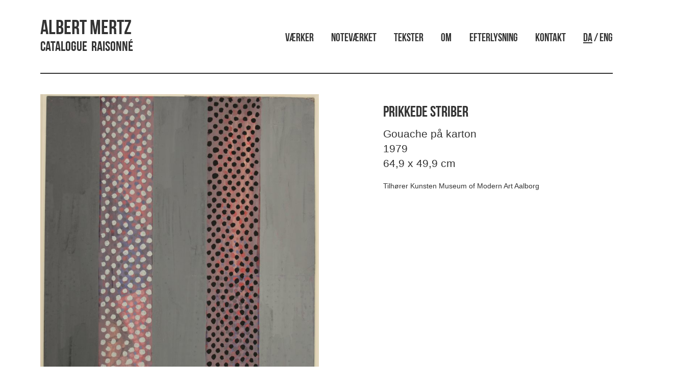

--- FILE ---
content_type: text/html; charset=UTF-8
request_url: http://www.albertmertz.dk/prikkede-striber/
body_size: 8084
content:
<!doctype html>
<html lang="da-DK" class="no-js">
	<head>
		<meta charset="UTF-8">
		<title>  Prikkede striber : Albert Mertz</title>

		<link href="//www.google-analytics.com" rel="dns-prefetch">
        <link href="http://www.albertmertz.dk/wp-content/themes/mertz/img/icons/favicon.jpg" rel="shortcut icon">
        <link href="http://www.albertmertz.dk/wp-content/themes/mertz/img/icons/logo.jpg" rel="apple-touch-icon-precomposed">

		<meta http-equiv="X-UA-Compatible" content="IE=edge,chrome=1">
		<meta name="viewport" content="width=device-width, initial-scale=1.0">
		<meta name="description" content="Catalogue &nbsp;Raisonné">
        
        <!-- Latest compiled and minified CSS -->
        <link rel="stylesheet" href="https://maxcdn.bootstrapcdn.com/bootstrap/3.3.7/css/bootstrap.min.css" integrity="sha384-BVYiiSIFeK1dGmJRAkycuHAHRg32OmUcww7on3RYdg4Va+PmSTsz/K68vbdEjh4u" crossorigin="anonymous">
        		<meta name='robots' content='max-image-preview:large' />
<link rel='dns-prefetch' href='//s.w.org' />
<script type="text/javascript">
window._wpemojiSettings = {"baseUrl":"https:\/\/s.w.org\/images\/core\/emoji\/14.0.0\/72x72\/","ext":".png","svgUrl":"https:\/\/s.w.org\/images\/core\/emoji\/14.0.0\/svg\/","svgExt":".svg","source":{"concatemoji":"http:\/\/www.albertmertz.dk\/wp-includes\/js\/wp-emoji-release.min.js?ver=6.0.11"}};
/*! This file is auto-generated */
!function(e,a,t){var n,r,o,i=a.createElement("canvas"),p=i.getContext&&i.getContext("2d");function s(e,t){var a=String.fromCharCode,e=(p.clearRect(0,0,i.width,i.height),p.fillText(a.apply(this,e),0,0),i.toDataURL());return p.clearRect(0,0,i.width,i.height),p.fillText(a.apply(this,t),0,0),e===i.toDataURL()}function c(e){var t=a.createElement("script");t.src=e,t.defer=t.type="text/javascript",a.getElementsByTagName("head")[0].appendChild(t)}for(o=Array("flag","emoji"),t.supports={everything:!0,everythingExceptFlag:!0},r=0;r<o.length;r++)t.supports[o[r]]=function(e){if(!p||!p.fillText)return!1;switch(p.textBaseline="top",p.font="600 32px Arial",e){case"flag":return s([127987,65039,8205,9895,65039],[127987,65039,8203,9895,65039])?!1:!s([55356,56826,55356,56819],[55356,56826,8203,55356,56819])&&!s([55356,57332,56128,56423,56128,56418,56128,56421,56128,56430,56128,56423,56128,56447],[55356,57332,8203,56128,56423,8203,56128,56418,8203,56128,56421,8203,56128,56430,8203,56128,56423,8203,56128,56447]);case"emoji":return!s([129777,127995,8205,129778,127999],[129777,127995,8203,129778,127999])}return!1}(o[r]),t.supports.everything=t.supports.everything&&t.supports[o[r]],"flag"!==o[r]&&(t.supports.everythingExceptFlag=t.supports.everythingExceptFlag&&t.supports[o[r]]);t.supports.everythingExceptFlag=t.supports.everythingExceptFlag&&!t.supports.flag,t.DOMReady=!1,t.readyCallback=function(){t.DOMReady=!0},t.supports.everything||(n=function(){t.readyCallback()},a.addEventListener?(a.addEventListener("DOMContentLoaded",n,!1),e.addEventListener("load",n,!1)):(e.attachEvent("onload",n),a.attachEvent("onreadystatechange",function(){"complete"===a.readyState&&t.readyCallback()})),(e=t.source||{}).concatemoji?c(e.concatemoji):e.wpemoji&&e.twemoji&&(c(e.twemoji),c(e.wpemoji)))}(window,document,window._wpemojiSettings);
</script>
<style type="text/css">
img.wp-smiley,
img.emoji {
	display: inline !important;
	border: none !important;
	box-shadow: none !important;
	height: 1em !important;
	width: 1em !important;
	margin: 0 0.07em !important;
	vertical-align: -0.1em !important;
	background: none !important;
	padding: 0 !important;
}
</style>
	<link rel='stylesheet' id='wp-block-library-css'  href='http://www.albertmertz.dk/wp-includes/css/dist/block-library/style.min.css?ver=6.0.11' media='all' />
<style id='global-styles-inline-css' type='text/css'>
body{--wp--preset--color--black: #000000;--wp--preset--color--cyan-bluish-gray: #abb8c3;--wp--preset--color--white: #ffffff;--wp--preset--color--pale-pink: #f78da7;--wp--preset--color--vivid-red: #cf2e2e;--wp--preset--color--luminous-vivid-orange: #ff6900;--wp--preset--color--luminous-vivid-amber: #fcb900;--wp--preset--color--light-green-cyan: #7bdcb5;--wp--preset--color--vivid-green-cyan: #00d084;--wp--preset--color--pale-cyan-blue: #8ed1fc;--wp--preset--color--vivid-cyan-blue: #0693e3;--wp--preset--color--vivid-purple: #9b51e0;--wp--preset--gradient--vivid-cyan-blue-to-vivid-purple: linear-gradient(135deg,rgba(6,147,227,1) 0%,rgb(155,81,224) 100%);--wp--preset--gradient--light-green-cyan-to-vivid-green-cyan: linear-gradient(135deg,rgb(122,220,180) 0%,rgb(0,208,130) 100%);--wp--preset--gradient--luminous-vivid-amber-to-luminous-vivid-orange: linear-gradient(135deg,rgba(252,185,0,1) 0%,rgba(255,105,0,1) 100%);--wp--preset--gradient--luminous-vivid-orange-to-vivid-red: linear-gradient(135deg,rgba(255,105,0,1) 0%,rgb(207,46,46) 100%);--wp--preset--gradient--very-light-gray-to-cyan-bluish-gray: linear-gradient(135deg,rgb(238,238,238) 0%,rgb(169,184,195) 100%);--wp--preset--gradient--cool-to-warm-spectrum: linear-gradient(135deg,rgb(74,234,220) 0%,rgb(151,120,209) 20%,rgb(207,42,186) 40%,rgb(238,44,130) 60%,rgb(251,105,98) 80%,rgb(254,248,76) 100%);--wp--preset--gradient--blush-light-purple: linear-gradient(135deg,rgb(255,206,236) 0%,rgb(152,150,240) 100%);--wp--preset--gradient--blush-bordeaux: linear-gradient(135deg,rgb(254,205,165) 0%,rgb(254,45,45) 50%,rgb(107,0,62) 100%);--wp--preset--gradient--luminous-dusk: linear-gradient(135deg,rgb(255,203,112) 0%,rgb(199,81,192) 50%,rgb(65,88,208) 100%);--wp--preset--gradient--pale-ocean: linear-gradient(135deg,rgb(255,245,203) 0%,rgb(182,227,212) 50%,rgb(51,167,181) 100%);--wp--preset--gradient--electric-grass: linear-gradient(135deg,rgb(202,248,128) 0%,rgb(113,206,126) 100%);--wp--preset--gradient--midnight: linear-gradient(135deg,rgb(2,3,129) 0%,rgb(40,116,252) 100%);--wp--preset--duotone--dark-grayscale: url('#wp-duotone-dark-grayscale');--wp--preset--duotone--grayscale: url('#wp-duotone-grayscale');--wp--preset--duotone--purple-yellow: url('#wp-duotone-purple-yellow');--wp--preset--duotone--blue-red: url('#wp-duotone-blue-red');--wp--preset--duotone--midnight: url('#wp-duotone-midnight');--wp--preset--duotone--magenta-yellow: url('#wp-duotone-magenta-yellow');--wp--preset--duotone--purple-green: url('#wp-duotone-purple-green');--wp--preset--duotone--blue-orange: url('#wp-duotone-blue-orange');--wp--preset--font-size--small: 13px;--wp--preset--font-size--medium: 20px;--wp--preset--font-size--large: 36px;--wp--preset--font-size--x-large: 42px;}.has-black-color{color: var(--wp--preset--color--black) !important;}.has-cyan-bluish-gray-color{color: var(--wp--preset--color--cyan-bluish-gray) !important;}.has-white-color{color: var(--wp--preset--color--white) !important;}.has-pale-pink-color{color: var(--wp--preset--color--pale-pink) !important;}.has-vivid-red-color{color: var(--wp--preset--color--vivid-red) !important;}.has-luminous-vivid-orange-color{color: var(--wp--preset--color--luminous-vivid-orange) !important;}.has-luminous-vivid-amber-color{color: var(--wp--preset--color--luminous-vivid-amber) !important;}.has-light-green-cyan-color{color: var(--wp--preset--color--light-green-cyan) !important;}.has-vivid-green-cyan-color{color: var(--wp--preset--color--vivid-green-cyan) !important;}.has-pale-cyan-blue-color{color: var(--wp--preset--color--pale-cyan-blue) !important;}.has-vivid-cyan-blue-color{color: var(--wp--preset--color--vivid-cyan-blue) !important;}.has-vivid-purple-color{color: var(--wp--preset--color--vivid-purple) !important;}.has-black-background-color{background-color: var(--wp--preset--color--black) !important;}.has-cyan-bluish-gray-background-color{background-color: var(--wp--preset--color--cyan-bluish-gray) !important;}.has-white-background-color{background-color: var(--wp--preset--color--white) !important;}.has-pale-pink-background-color{background-color: var(--wp--preset--color--pale-pink) !important;}.has-vivid-red-background-color{background-color: var(--wp--preset--color--vivid-red) !important;}.has-luminous-vivid-orange-background-color{background-color: var(--wp--preset--color--luminous-vivid-orange) !important;}.has-luminous-vivid-amber-background-color{background-color: var(--wp--preset--color--luminous-vivid-amber) !important;}.has-light-green-cyan-background-color{background-color: var(--wp--preset--color--light-green-cyan) !important;}.has-vivid-green-cyan-background-color{background-color: var(--wp--preset--color--vivid-green-cyan) !important;}.has-pale-cyan-blue-background-color{background-color: var(--wp--preset--color--pale-cyan-blue) !important;}.has-vivid-cyan-blue-background-color{background-color: var(--wp--preset--color--vivid-cyan-blue) !important;}.has-vivid-purple-background-color{background-color: var(--wp--preset--color--vivid-purple) !important;}.has-black-border-color{border-color: var(--wp--preset--color--black) !important;}.has-cyan-bluish-gray-border-color{border-color: var(--wp--preset--color--cyan-bluish-gray) !important;}.has-white-border-color{border-color: var(--wp--preset--color--white) !important;}.has-pale-pink-border-color{border-color: var(--wp--preset--color--pale-pink) !important;}.has-vivid-red-border-color{border-color: var(--wp--preset--color--vivid-red) !important;}.has-luminous-vivid-orange-border-color{border-color: var(--wp--preset--color--luminous-vivid-orange) !important;}.has-luminous-vivid-amber-border-color{border-color: var(--wp--preset--color--luminous-vivid-amber) !important;}.has-light-green-cyan-border-color{border-color: var(--wp--preset--color--light-green-cyan) !important;}.has-vivid-green-cyan-border-color{border-color: var(--wp--preset--color--vivid-green-cyan) !important;}.has-pale-cyan-blue-border-color{border-color: var(--wp--preset--color--pale-cyan-blue) !important;}.has-vivid-cyan-blue-border-color{border-color: var(--wp--preset--color--vivid-cyan-blue) !important;}.has-vivid-purple-border-color{border-color: var(--wp--preset--color--vivid-purple) !important;}.has-vivid-cyan-blue-to-vivid-purple-gradient-background{background: var(--wp--preset--gradient--vivid-cyan-blue-to-vivid-purple) !important;}.has-light-green-cyan-to-vivid-green-cyan-gradient-background{background: var(--wp--preset--gradient--light-green-cyan-to-vivid-green-cyan) !important;}.has-luminous-vivid-amber-to-luminous-vivid-orange-gradient-background{background: var(--wp--preset--gradient--luminous-vivid-amber-to-luminous-vivid-orange) !important;}.has-luminous-vivid-orange-to-vivid-red-gradient-background{background: var(--wp--preset--gradient--luminous-vivid-orange-to-vivid-red) !important;}.has-very-light-gray-to-cyan-bluish-gray-gradient-background{background: var(--wp--preset--gradient--very-light-gray-to-cyan-bluish-gray) !important;}.has-cool-to-warm-spectrum-gradient-background{background: var(--wp--preset--gradient--cool-to-warm-spectrum) !important;}.has-blush-light-purple-gradient-background{background: var(--wp--preset--gradient--blush-light-purple) !important;}.has-blush-bordeaux-gradient-background{background: var(--wp--preset--gradient--blush-bordeaux) !important;}.has-luminous-dusk-gradient-background{background: var(--wp--preset--gradient--luminous-dusk) !important;}.has-pale-ocean-gradient-background{background: var(--wp--preset--gradient--pale-ocean) !important;}.has-electric-grass-gradient-background{background: var(--wp--preset--gradient--electric-grass) !important;}.has-midnight-gradient-background{background: var(--wp--preset--gradient--midnight) !important;}.has-small-font-size{font-size: var(--wp--preset--font-size--small) !important;}.has-medium-font-size{font-size: var(--wp--preset--font-size--medium) !important;}.has-large-font-size{font-size: var(--wp--preset--font-size--large) !important;}.has-x-large-font-size{font-size: var(--wp--preset--font-size--x-large) !important;}
</style>
<link rel='stylesheet' id='fancybox-for-wp-css'  href='http://www.albertmertz.dk/wp-content/plugins/fancybox-for-wordpress/assets/css/fancybox.css?ver=1.3.4' media='all' />
<link rel='stylesheet' id='udefault-css'  href='http://www.albertmertz.dk/wp-content/plugins/ultimate-wp-query-search-filter/themes/default.css?ver=all' media='all' />
<link rel='stylesheet' id='normalize-css'  href='http://www.albertmertz.dk/wp-content/themes/mertz/normalize.css?ver=1.0' media='all' />
<link rel='stylesheet' id='html5blank-css'  href='http://www.albertmertz.dk/wp-content/themes/mertz/style.css?ver=1.0' media='all' />
<script type='text/javascript' src='http://www.albertmertz.dk/wp-content/themes/mertz/js/lib/conditionizr-4.3.0.min.js?ver=4.3.0' id='conditionizr-js'></script>
<script type='text/javascript' src='http://www.albertmertz.dk/wp-content/themes/mertz/js/lib/modernizr-2.7.1.min.js?ver=2.7.1' id='modernizr-js'></script>
<script type='text/javascript' src='http://www.albertmertz.dk/wp-includes/js/jquery/jquery.min.js?ver=3.6.0' id='jquery-core-js'></script>
<script type='text/javascript' src='http://www.albertmertz.dk/wp-includes/js/jquery/jquery-migrate.min.js?ver=3.3.2' id='jquery-migrate-js'></script>
<script type='text/javascript' src='http://www.albertmertz.dk/wp-content/themes/mertz/js/scripts.js?ver=1.0.0' id='html5blankscripts-js'></script>
<script type='text/javascript' src='http://www.albertmertz.dk/wp-content/plugins/fancybox-for-wordpress/assets/js/jquery.fancybox.js?ver=1.3.4' id='fancybox-for-wp-js'></script>
<link rel="https://api.w.org/" href="http://www.albertmertz.dk/wp-json/" /><link rel="alternate" type="application/json" href="http://www.albertmertz.dk/wp-json/wp/v2/posts/4181" /><link rel="alternate" type="application/json+oembed" href="http://www.albertmertz.dk/wp-json/oembed/1.0/embed?url=http%3A%2F%2Fwww.albertmertz.dk%2Fprikkede-striber%2F" />
<link rel="alternate" type="text/xml+oembed" href="http://www.albertmertz.dk/wp-json/oembed/1.0/embed?url=http%3A%2F%2Fwww.albertmertz.dk%2Fprikkede-striber%2F&#038;format=xml" />

<!-- Fancybox for WordPress v3.3.3 -->
<style type="text/css">
	.fancybox-slide--image .fancybox-content{background-color: #FFFFFF}div.fancybox-caption{display:none !important;}
	
	img.fancybox-image{border-width:10px;border-color:#FFFFFF;border-style:solid;}
	div.fancybox-bg{background-color:rgba(102,102,102,0.3);opacity:1 !important;}div.fancybox-content{border-color:#FFFFFF}
	div#fancybox-title{background-color:#FFFFFF}
	div.fancybox-content{background-color:#FFFFFF}
	div#fancybox-title-inside{color:#333333}
	
	
	
	div.fancybox-caption p.caption-title{display:inline-block}
	div.fancybox-caption p.caption-title{font-size:14px}
	div.fancybox-caption p.caption-title{color:#333333}
	div.fancybox-caption {color:#333333}div.fancybox-caption p.caption-title {background:#fff; width:auto;padding:10px 30px;}div.fancybox-content p.caption-title{color:#333333;margin: 0;padding: 5px 0;}body.fancybox-active .fancybox-container .fancybox-stage .fancybox-content .fancybox-close-small{display:block;}
</style><script type="text/javascript">
	jQuery(function () {

		var mobileOnly = false;
		
		if (mobileOnly) {
			return;
		}

		jQuery.fn.getTitle = function () { // Copy the title of every IMG tag and add it to its parent A so that fancybox can show titles
			var arr = jQuery("a[data-fancybox]");
									jQuery.each(arr, function() {
										var title = jQuery(this).children("img").attr("title");
										 var caption = jQuery(this).next("figcaption").html();
                                        if(caption && title){jQuery(this).attr("title",title+" " + caption)}else if(title){ jQuery(this).attr("title",title);}else if(caption){jQuery(this).attr("title",caption);}
									});			}

		// Supported file extensions

				var thumbnails = jQuery("a:has(img)").not(".nolightbox").not('.envira-gallery-link').not('.ngg-simplelightbox').filter(function () {
			return /\.(jpe?g|png|gif|mp4|webp|bmp|pdf)(\?[^/]*)*$/i.test(jQuery(this).attr('href'))
		});
		

		// Add data-type iframe for links that are not images or videos.
		var iframeLinks = jQuery('.fancyboxforwp').filter(function () {
			return !/\.(jpe?g|png|gif|mp4|webp|bmp|pdf)(\?[^/]*)*$/i.test(jQuery(this).attr('href'))
		}).filter(function () {
			return !/vimeo|youtube/i.test(jQuery(this).attr('href'))
		});
		iframeLinks.attr({"data-type": "iframe"}).getTitle();

				// Gallery All
		thumbnails.addClass("fancyboxforwp").attr("data-fancybox", "gallery").getTitle();
		iframeLinks.attr({"data-fancybox": "gallery"}).getTitle();

		// Gallery type NONE
		
		// Call fancybox and apply it on any link with a rel atribute that starts with "fancybox", with the options set on the admin panel
		jQuery("a.fancyboxforwp").fancyboxforwp({
			loop: false,
			smallBtn: true,
			zoomOpacity: "auto",
			animationEffect: "fade",
			animationDuration: 500,
			transitionEffect: "fade",
			transitionDuration: "300",
			overlayShow: true,
			overlayOpacity: "0.3",
			titleShow: true,
			titlePosition: "inside",
			keyboard: true,
			showCloseButton: true,
			arrows: true,
			clickContent:false,
			clickSlide: "close",
			mobile: {
				clickContent: function (current, event) {
					return current.type === "image" ? "toggleControls" : false;
				},
				clickSlide: function (current, event) {
					return current.type === "image" ? "close" : "close";
				},
			},
			wheel: false,
			toolbar: true,
			preventCaptionOverlap: true,
			onInit: function() { },			onDeactivate
	: function() { },		beforeClose: function() { },			afterShow: function() { 
  var workInfo = jQuery(".work_info");
  jQuery( "#fancybox-title-inside" ).after( workInfo.clone() );
},				afterClose: function() { },					caption : function( instance, item ) {var title ="";if("undefined" != typeof jQuery(this).context ){var title = jQuery(this).context.title;} else { var title = ("undefined" != typeof jQuery(this).attr("title")) ? jQuery(this).attr("title") : false;}var caption = jQuery(this).data('caption') || '';if ( item.type === 'image' && title.length ) {caption = (caption.length ? caption + '<br />' : '') + '<p class="caption-title">'+title+'</p>' ;}return caption;},
		afterLoad : function( instance, current ) {current.$content.append('<div class=\"fancybox-custom-caption inside-caption\" style=\" position: absolute;left:0;right:0;color:#000;margin:0 auto;bottom:0;text-align:center;background-color:#FFFFFF \">' + current.opts.caption + '</div>');},
			})
		;

			})
</script>
<!-- END Fancybox for WordPress -->
<link rel="icon" href="http://www.albertmertz.dk/wp-content/uploads/2017/01/cropped-logo02-32x32.gif" sizes="32x32" />
<link rel="icon" href="http://www.albertmertz.dk/wp-content/uploads/2017/01/cropped-logo02-192x192.gif" sizes="192x192" />
<link rel="apple-touch-icon" href="http://www.albertmertz.dk/wp-content/uploads/2017/01/cropped-logo02-180x180.gif" />
<meta name="msapplication-TileImage" content="http://www.albertmertz.dk/wp-content/uploads/2017/01/cropped-logo02-270x270.gif" />
		
		<!-- Latest compiled and minified JavaScript -->
        <script src="https://maxcdn.bootstrapcdn.com/bootstrap/3.3.7/js/bootstrap.min.js" integrity="sha384-Tc5IQib027qvyjSMfHjOMaLkfuWVxZxUPnCJA7l2mCWNIpG9mGCD8wGNIcPD7Txa" crossorigin="anonymous"></script>
        <!-- Masonry -->
        <script src="https://cdnjs.cloudflare.com/ajax/libs/masonry/3.3.2/masonry.pkgd.min.js"></script>
		
		<script>
        // conditionizr.com
        // configure environment tests
        conditionizr.config({
            assets: 'http://www.albertmertz.dk/wp-content/themes/mertz',
            tests: {}
        });
        </script>

	</head>
	<body class="post-template-default single single-post postid-4181 single-format-standard prikkede-striber">

		<!-- wrapper -->
		<div class="wrapper container-fluid">

			<!-- header -->
			<header class="header clear container" role="banner" >

                <div class="row">
					<!-- logo -->
					<div class="logo col-sm-5">
					    <div class="row">
					        <div class="col-xs-9 the_logo_title">
        						<a href="http://www.albertmertz.dk">
        						    <h1>Albert Mertz</h1>
        						    <h2>Catalogue &nbsp;Raisonné</h2>
        						</a>
    						</div>
    						
    						<!--
    						<div class="col-xs-3 hidden-lg hidden-sm hidden-md visible-xs language_menu">
    						    <p class="pull-right" style="vertical-align: top;">DA / ENG</p>
    						</div>
    						-->
						</div>
					</div>
					<!-- /logo -->
					

					<!-- nav -->
					<div class="col-sm-7">
					    <p>
                        <nav class="nav" role="navigation">
                            <ul><li id="menu-item-24" class="menu-item menu-item-type-post_type menu-item-object-page current_page_parent menu-item-24"><a href="http://www.albertmertz.dk/vaerker/">Værker</a></li>
<li id="menu-item-16220" class="menu-item menu-item-type-post_type menu-item-object-page menu-item-16220"><a href="http://www.albertmertz.dk/notevaerket/">Noteværket</a></li>
<li id="menu-item-740" class="menu-item menu-item-type-custom menu-item-object-custom menu-item-740"><a href="http://www.albertmertz.dk/?post_type=tekst">Tekster</a></li>
<li id="menu-item-22" class="menu-item menu-item-type-post_type menu-item-object-page menu-item-22"><a href="http://www.albertmertz.dk/om/">Om</a></li>
<li id="menu-item-397" class="menu-item menu-item-type-post_type menu-item-object-page menu-item-397"><a href="http://www.albertmertz.dk/efterlysning/">Efterlysning</a></li>
<li id="menu-item-21" class="menu-item menu-item-type-post_type menu-item-object-page menu-item-21"><a href="http://www.albertmertz.dk/kontakt/">Kontakt</a></li>
<li id="menu-item-1189" class="language_changer menu-item menu-item-type-custom menu-item-object-custom menu-item-1189"><a href="?lang=change">DA / ENG</a></li>
</ul>                        </nav>
                        </p>
                    </div>
                    <script>
                    jQuery(document).ready(function() {
                                                    jQuery(".nav .language_changer a:contains('DA')").html(function(_, html) {
                               return html.replace(/(DA)/g, '<span class="active_lang">$1</span>');
                            });
                                            });
                    </script>
                    
					<!-- /nav -->
				</div> 
				<!-- /row -->
            <div class="line dark"></div>
			</header>
			<!-- /header -->
           
    <main role="main">
        <!-- section -->
        <section class="container">

            
                <!-- article -->
                <article id="post-4181" class="post-4181 post type-post status-publish format-standard has-post-thumbnail hentry category-papirarbejder">
                    <section class="row" id="the_artwork">

                        <!-- POST TITLE -->
                        <!--
                        <article class="col-xs-12">
                            <h1 class="title">
                                Prikkede striber                            </h1>
                            <p class="lead text-center category">
                                <a href="http://www.albertmertz.dk/category/papirarbejder/" rel="tag">Papirarbejder</a>                            </p>
                            <div class="line dark"></div>
                        </article>
                        -->
                        
                        <article class="col-sm-6">
                            <!-- post thumbnail -->
                                                            <a class="zoom" href="http://www.albertmertz.dk/wp-content/uploads/2018/07/NK-P297.jpg" title="Prikkede striber">
                                     <img src="http://www.albertmertz.dk/wp-content/uploads/2018/07/NK-P297-768x981.jpg" class="img-responsive wp-post-image" alt="" srcset="http://www.albertmertz.dk/wp-content/uploads/2018/07/NK-P297-768x981.jpg 768w, http://www.albertmertz.dk/wp-content/uploads/2018/07/NK-P297-250x319.jpg 250w, http://www.albertmertz.dk/wp-content/uploads/2018/07/NK-P297-700x895.jpg 700w, http://www.albertmertz.dk/wp-content/uploads/2018/07/NK-P297-120x153.jpg 120w, http://www.albertmertz.dk/wp-content/uploads/2018/07/NK-P297.jpg 1400w" sizes="(max-width: 768px) 100vw, 768px" />
                                </a>
                                                                    <!-- /post thumbnail -->

                        </article>

                        <article class="col-sm-5 col-sm-offset-1">

                            <!-- post details -->
                            <!--
            <span class="date"><a href="http://www.albertmertz.dk/prikkede-striber/" title="Prikkede striber">juli 13, 1979 9:40 pm</a></span>
			<span class="author">Published by <a href="http://www.albertmertz.dk/author/ida-schyum/" title="Indlæg af Ida Schyum" rel="author">Ida Schyum</a></span>
			<span class="comments"><a href="http://www.albertmertz.dk/prikkede-striber/#respond">Leave your thoughts</a></span>
			-->
                            <!-- /post details -->
                            <h2>
                                Prikkede striber                            </h2>
                            <div class="lead lead_work_info">
                                <p class="work_info">Gouache på karton<br>1979<br>64,9 x 49,9 cm<br></p>                            </div>
                            <div class="about_text">
                                <p>Tilhører Kunsten Museum of Modern Art Aalborg</p>
                                
                            </div>

                            <!--
			
			<p>Categorised in: <a href="http://www.albertmertz.dk/category/papirarbejder/" rel="tag">Papirarbejder</a></p>

			<p>This post was written by Ida Schyum</p>
            -->

                            
                        </article>
                        
                        

                    </section>
                    <section id="the_arrows" class="row">
                        <article class="col-xs-6">
                            <span class="pull-left">
                                <!--<strong>Senere værk</strong><br>-->
                                <a href="http://www.albertmertz.dk/postbudet/" rel="next"><span class="glyphicon glyphicon-large pull-left glyphicon-menu-left"></span></a>                            </span>
                        </article>
                        <article class="col-xs-6">
                            <span class="pull-right">
                                <!--<strong>Tidligere værk</strong><br>-->
                                <a href="http://www.albertmertz.dk/illumination/" rel="prev"><span class="glyphicon glyphicon-large pull-right glyphicon-menu-right"></span></a>                            </span>
                        </article>
                    </section>
                    
                    <!-- /row -->
                </article>
                <!-- /article -->
                
                
                
                
                    
        </section>
        <!-- /section -->
    </main>


    <!-- footer -->
<footer class="footer container" role="contentinfo">
    <section class="row">
        <article class="col-xs-12">
            <div class="line dark"></div>

            <div class="row small">
                <div class="col-sm-3">
                    <p><strong>
                        Kontakt                    </strong>
                        <br> <a href="mailto:mail@albertmertz.dk?Subject=Hej, AlbertMertz.dk" target="_top">mail@albertmertz.dk</a>
                    </p>
                    
                    <p><strong>
                        Følg os her                    </strong>
                        <br>
                        <a href="https://www.facebook.com/albertmertz.dk/" target="_blank">Facebook</a>
                        <br>
                        <a href="https://www.instagram.com/albertmertz.dk/" target="_blank">Instagram</a>
                    </p>
                    <!--
                    <p><strong>Telefon</strong>
                        <br> +45 41403929
                    </p>
                    -->
                </div>
                <!--
                <div class="col-sm-3">
                    <p>
                        <strong>Adresse</strong>
                        <br> Dronningens Tværgade 28, 2tv
                        <br> 1302 København K
                        <br> DENMARK
                    </p>
                </div>
                <div class="col-sm-3">
                    <p><strong>Hjælp</strong>
                        <br>
                        <a href="contact">Kontakt</a>
                        <br>
                        <a href="#">Spørgsmål og svar</a>
                        <br>
                        <a href="#">Handelsbetingelser</a>

                    </p>
                </div>
                
                <div class="col-sm-3">
                    <p><strong>Sociale medier</strong>
                        <br>
                        <a href="https://www.facebook.com/albertmertz/" target="_blank">Facebook</a>
                        <br>
                        <a href="https://www.instagram.com/explore/tags/albertmertz/">Instagram</a>
                    </p>
                </div>
                -->

                <div class="col-xs-12">
                    <!-- copyright -->
                    <p class="copyright small text-muted">
                        &copy;
                        2025 Copyright
                            Albert Mertz - Catalogue &nbsp;Raisonné.
                                <!--
                        Powered by                        <a href="//wordpress.org" title="WordPress">WordPress</a> &amp; <a href="//html5blank.com" title="HTML5 Blank">HTML5 Blank</a>.
                        -->
                    </p>
                </div>
                <!-- /copyright -->
            </div>
        </article>
    </section>
</footer>
<!-- /footer -->

</div>
<!-- /wrapper -->

<script type='text/javascript' src='http://www.albertmertz.dk/wp-includes/js/comment-reply.min.js?ver=6.0.11' id='comment-reply-js'></script>
<script type='text/javascript' id='uwpqsfscript-js-extra'>
/* <![CDATA[ */
var ajax = {"url":"http:\/\/www.albertmertz.dk\/wp-admin\/admin-ajax.php"};
/* ]]> */
</script>
<script type='text/javascript' src='http://www.albertmertz.dk/wp-content/plugins/ultimate-wp-query-search-filter/classes/scripts/uwpqsfscript.js?ver=1.0' id='uwpqsfscript-js'></script>

    <!-- analytics -->
    <script>
        (function (f, i, r, e, s, h, l) {
            i['GoogleAnalyticsObject'] = s;
            f[s] = f[s] || function () {
                (f[s].q = f[s].q || []).push(arguments)
            }, f[s].l = 1 * new Date();
            h = i.createElement(r),
                l = i.getElementsByTagName(r)[0];
            h.async = 1;
            h.src = e;
            l.parentNode.insertBefore(h, l)
        })(window, document, 'script', '//www.google-analytics.com/analytics.js', 'ga');
        ga('create', 'UA-XXXXXXXX-XX', 'yourdomain.com');
        ga('send', 'pageview');
    </script>
    
    <script>
    	jQuery(window).load(function(){
    	  var container = document.querySelector('.masonry');
    	  var masonry = new Masonry(container, {
    		columnWidth: '.brick',
    		itemSelector: '.brick'
    	  });
    	});
    </script>

    </body>

    </html>

--- FILE ---
content_type: text/css
request_url: http://www.albertmertz.dk/wp-content/themes/mertz/style.css?ver=1.0
body_size: 1848
content:
/*
	Theme Name: Albert Mertz Theme
	Theme URI: http://albertmertz.dk
	Description: Minimal Portfolio WordPress Theme
	Version: 1.0
	Author: Aleksander Samuel
	Author URI: http://aleksandersamuel.tumblr.com
	Tags: Blank, HTML5, CSS3

	License: MIT
	License URI: http://opensource.org/licenses/mit-license.php
*/


/*------------------------------------*\
    MAIN
\*------------------------------------*/

*:after,
*:before {
    /*moz-box-sizing:border-box;
    box-sizing: border-box;
    */
    font-smoothing: antialiased;
    -webkit-font-smoothing: antialiased;
    -moz-osx-font-smoothing: grayscale;
    text-rendering: optimizeLegibility;
}

.main *, header *, footer * {
    position: relative;
    list-style-type: none;
    text-decoration: none;
}

@font-face {
    font-family: 'BebasNeue';
    src: url('fonts/BebasNeue Bold.ttf') format('truetype');
}

h1,
h2,
h3,
.header,
.product a.add_to_cart_button {
    font-family: BebasNeue;
    -webkit-font-smoothing: antialiased;
    -moz-osx-font-smoothing: grayscale;
}

h3.not_bold {
    font-size:22px;
    text-transform:uppercase;
    margin-bottom: 0;
}

.title {
    font-size: 4.5em;
    text-align: center;
    line-height: 0.8em;
    margin-bottom: 0.2em;
}

.front-intro{
    padding:20px 0 40px 0;
}

.about_text {
    text-align: justify;
}
.about_text img{
    margin:20px 0;
    min-width: 100%;
}
#fancybox-title-inside{
    font-weight:bold;
}
.nav .active_lang {
    /*color:#f00!important;*/
    text-decoration:underline;
}

@media only screen and (min-width : 768px){
    #the_arrows{
        position:absolute;
        top:120px;
        left:-7%;
        width:114%;
    }
}
#the_arrows{
    margin:30px 0 0 0;
}

.glyphicon-large {
    font-size: 2.5em;
    opacity:0.25;
}
.glyphicon-large:hover{
    color:#333333;
    opacity:0.6;
}

.wrapper {
    background-color: #fff;
    padding: 0;
}

.container {
    max-width: 90%;
}

.header {
    /*background: url(img/explorer_girl.jpg) no-repeat center center fixed;
    -webkit-background-size: cover;
    -moz-background-size: cover;
    -o-background-size: cover;
    background-size: cover;*/
    margin-bottom: 20px;
    margin-top: 20px;
    min-height:100px;
    display:block;
    clear:both;
}

.logo{
    margin: 15px 0;
}
.the_logo_title h1, .the_logo_title h2{
    margin:0;
    color:#333333;
    font-size:40px;
    text-align: justify;
    width: 100%;
}
.the_logo_title a:hover{
    text-decoration:none;
}

.the_logo_title h2{
    font-size: 27px;
}

h2{
    /*word-wrap:break-word;*/
}

a{
    color:#333333;
}
a:hover{
    color:#ff0000;
}

.line {
    width: 100%;
    height: 2px;
    margin: 20px 0;
    display:block;
    clear:both;
}

.light {
    background-color: #fff;
}

.dark {
    background-color: #333;
}

.nav_wrapper_small {}

.nav_small ul li a {
    display: block;
    color: #fff;
    font-size: 20px;
    width: 50%;
    float: left;
}

.nav_small ul li a:nth-child(2n) {
    text-align: right;
}

.nav_small ul {
    padding: 0;
}

.nav {
    box-sizing: border-box;
    width: 100%;
    padding-top: 30px;
}
.language_menu {
    padding-top:30px;
}

.nav ul li a {
    font-size: 22px;
    color: #333;
    text-align: left;
}

.nav ul {
    display: flex;
    justify-content: space-between;
    padding: 0;
    /* So the longer menu scales better */
    grid-gap: 10px; 
    flex-wrap: wrap; 
}

@media only screen and (max-width: 450px){
    .nav ul {
        display:block;
    }
}

.footer {
    margin-top: 30px;
    margin-bottom: 30px;
}

.portrait {
    border-radius: 100%;
    float: left;
    margin-bottom: 15px;
}

.carousel img{
    min-width: 100%;
}

/*------------------------------------*\
    CONTENT
\*------------------------------------*/

.about h1 {
    text-align: center;
    text-transform: uppercase;
}

.artwork {
    margin-bottom: 30px;
}

.front-img img{
    width:100%;
}

iframe {
    width: 100%;
}
@media only screen and (min-width : 1200px){
    .artwork:nth-child(4n+1){
        clear:both;
    }
}
@media only screen and (min-width : 768px) and (max-width : 1199px){
    .artwork:nth-child(3n+1){
        clear:both;
    }
}
@media (max-width: 767px) {
    .affix {
        position: static;
    }
}

.artwork .thumbnail_container{
    width: 100%;
    padding-bottom:100%;
    overflow:hidden;
    position: relative;
}

.artwork .thumbnail_container img {
    /* make it fill out the box! */
    position: absolute;
    top: 0; left: 0;
}

#the_artwork {
    min-height:80vh;
}

.artist {
    margin-bottom: 30px;
}

.artist_inner {
    height: 200px;
    width: 200px;
}

.artist_inner .portrait img {
    width: 100%;
}

p.location {
    font-size: 12px;
    margin-top: -7%;
}

.quote {
    font-style: italic;
    position: relative;
    margin-left: 0%;
}

.quoteleft {
    font-size: 50px;
    left: 0%;
    text-align: left;
    margin-bottom: -15%;
}

.quoteright {
    font-size: 50px;
    right: -10%;
    text-align: right;
}

.the_sidebar h3:nth-of-type(1){
    margin-top:0;
}
.inner_sidebar {
    width:85%;
}
.carousel-control.left, .carousel-control.right {
    background-image:none;
    
}
/*
main, aside {
    float:left;
    box-sizing: border-box;
    padding: 0 15px;
    font-family: arial;
    color:#333;
}

main {
    width:47%;
    margin-left: 15%;
}

aside {
    width: 23%;
} 
*/




--- FILE ---
content_type: text/javascript
request_url: http://www.albertmertz.dk/wp-content/themes/mertz/js/scripts.js?ver=1.0.0
body_size: 361
content:
(function ($, root, undefined) {
	
	$(function () {
		
		'use strict';
		
		// DOM ready, take it away
        // her skal jeg skrive ny kode. jquery "$" skal ændres til "jQuery" i stedet
        
        //Remove META categories from view
        jQuery(document).ready(function() {
            jQuery(".cat-item a").each(function() {
                jQuery(".cat-item a:contains('Forside')").hide();
            });
        });

        //Translation magic
        /*
        jQuery(document).ready(function() {
            jQuery(".inner_sidebar h3").each(function() {
                jQuery(".inner_sidebar h3:contains('Kategorier')").text("Categories");
                jQuery(".inner_sidebar h3:contains('Søg')").text("Search");
            });
        });
        */
        
        
	});
	
})(jQuery, this);
